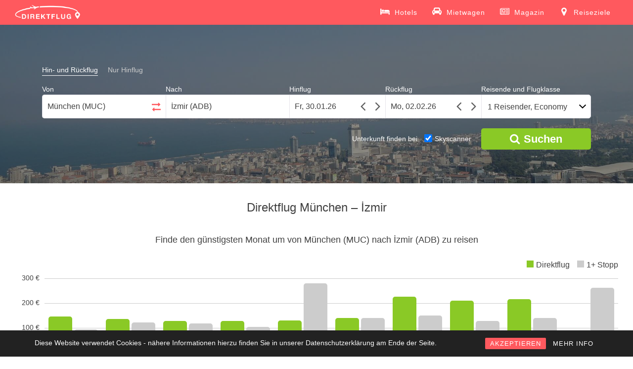

--- FILE ---
content_type: text/plain;charset=UTF-8
request_url: https://www.direktflug.de/tl_getCheapMonths_new.php?von=MUC&bis=ADB&direct_flight=1
body_size: 897
content:
{"data":"<div class='year_chart'><span class=\"l1\">&nbsp;<\/span><span class=\"l2\">&nbsp;<\/span><span class=\"l3\">&nbsp;<\/span><div class='axis'><span class='m1'>300 &euro;<\/span><span class='m2'>200 &euro;<\/span><span class='m3'>100 &euro;<\/span><\/div><div class='legend'><span class='direct_legend'>Direktflug<\/span><span class='indirect_legend'>1+ Stopp<\/span><\/div><div class='barContainer'><a rel='nofollow' href='https:\/\/www.direktflug.de\/ergebnis\/?von=MUC&bis=ADB&hinflug=2026-02&rueckflug=2026-02&adults=1&children=0&infants=0&cabinclass=economy&direct_flight=true'><div class='priceBar directBar' style='height: 48%;'><span class='tooltipcustom'><span style='color: #00b339;'>Direktfl\u00fcge<\/span><br\/>im Februar<br\/>bereits ab <b>144 &euro;<\/b><\/span><\/div><\/a><a rel='nofollow' href='https:\/\/www.direktflug.de\/ergebnis\/?von=MUC&bis=ADB&hinflug=2026-02&rueckflug=2026-02&adults=1&children=0&infants=0&cabinclass=economy&direct_flight=false'><div class='priceBar indirectBar' style='height: 31%;'><span class='tooltipcustom'><span>1+ Stopp<\/span><br\/>im Februar<br\/>bereits ab <b>92 &euro;<\/b><\/span><\/div><\/a><span class='monthLegend'>Feb<\/span><\/div><div class='barContainer'><a rel='nofollow' href='https:\/\/www.direktflug.de\/ergebnis\/?von=MUC&bis=ADB&hinflug=2026-03&rueckflug=2026-03&adults=1&children=0&infants=0&cabinclass=economy&direct_flight=true'><div class='priceBar directBar' style='height: 45%;'><span class='tooltipcustom'><span style='color: #00b339;'>Direktfl\u00fcge<\/span><br\/>im M\u00e4rz<br\/>bereits ab <b>136 &euro;<\/b><\/span><\/div><\/a><a rel='nofollow' href='https:\/\/www.direktflug.de\/ergebnis\/?von=MUC&bis=ADB&hinflug=2026-03&rueckflug=2026-03&adults=1&children=0&infants=0&cabinclass=economy&direct_flight=false'><div class='priceBar indirectBar' style='height: 40%;'><span class='tooltipcustom'><span>1+ Stopp<\/span><br\/>im M\u00e4rz<br\/>bereits ab <b>120 &euro;<\/b><\/span><\/div><\/a><span class='monthLegend'>M\u00e4r<\/span><\/div><div class='barContainer'><a rel='nofollow' href='https:\/\/www.direktflug.de\/ergebnis\/?von=MUC&bis=ADB&hinflug=2026-04&rueckflug=2026-04&adults=1&children=0&infants=0&cabinclass=economy&direct_flight=true'><div class='priceBar directBar' style='height: 42%;'><span class='tooltipcustom'><span style='color: #00b339;'>Direktfl\u00fcge<\/span><br\/>im April<br\/>bereits ab <b>125 &euro;<\/b><\/span><\/div><\/a><a rel='nofollow' href='https:\/\/www.direktflug.de\/ergebnis\/?von=MUC&bis=ADB&hinflug=2026-04&rueckflug=2026-04&adults=1&children=0&infants=0&cabinclass=economy&direct_flight=false'><div class='priceBar indirectBar' style='height: 39%;'><span class='tooltipcustom'><span>1+ Stopp<\/span><br\/>im April<br\/>bereits ab <b>116 &euro;<\/b><\/span><\/div><\/a><span class='monthLegend'>Apr<\/span><\/div><div class='barContainer'><a rel='nofollow' href='https:\/\/www.direktflug.de\/ergebnis\/?von=MUC&bis=ADB&hinflug=2026-05&rueckflug=2026-05&adults=1&children=0&infants=0&cabinclass=economy&direct_flight=true'><div class='priceBar directBar' style='height: 42%;'><span class='tooltipcustom'><span style='color: #00b339;'>Direktfl\u00fcge<\/span><br\/>im Mai<br\/>bereits ab <b>125 &euro;<\/b><\/span><\/div><\/a><a rel='nofollow' href='https:\/\/www.direktflug.de\/ergebnis\/?von=MUC&bis=ADB&hinflug=2026-05&rueckflug=2026-05&adults=1&children=0&infants=0&cabinclass=economy&direct_flight=false'><div class='priceBar indirectBar' style='height: 34%;'><span class='tooltipcustom'><span>1+ Stopp<\/span><br\/>im Mai<br\/>bereits ab <b>102 &euro;<\/b><\/span><\/div><\/a><span class='monthLegend'>Mai<\/span><\/div><div class='barContainer'><a rel='nofollow' href='https:\/\/www.direktflug.de\/ergebnis\/?von=MUC&bis=ADB&hinflug=2026-06&rueckflug=2026-06&adults=1&children=0&infants=0&cabinclass=economy&direct_flight=true'><div class='priceBar directBar' style='height: 43%;'><span class='tooltipcustom'><span style='color: #00b339;'>Direktfl\u00fcge<\/span><br\/>im Juni<br\/>bereits ab <b>128 &euro;<\/b><\/span><\/div><\/a><a rel='nofollow' href='https:\/\/www.direktflug.de\/ergebnis\/?von=MUC&bis=ADB&hinflug=2026-06&rueckflug=2026-06&adults=1&children=0&infants=0&cabinclass=economy&direct_flight=false'><div class='priceBar indirectBar' style='height: 93%;'><span class='tooltipcustom'><span>1+ Stopp<\/span><br\/>im Juni<br\/>bereits ab <b>280 &euro;<\/b><\/span><\/div><\/a><span class='monthLegend'>Jun<\/span><\/div><div class='barContainer'><a rel='nofollow' href='https:\/\/www.direktflug.de\/ergebnis\/?von=MUC&bis=ADB&hinflug=2026-07&rueckflug=2026-07&adults=1&children=0&infants=0&cabinclass=economy&direct_flight=true'><div class='priceBar directBar' style='height: 46%;'><span class='tooltipcustom'><span style='color: #00b339;'>Direktfl\u00fcge<\/span><br\/>im Juli<br\/>bereits ab <b>139 &euro;<\/b><\/span><\/div><\/a><a rel='nofollow' href='https:\/\/www.direktflug.de\/ergebnis\/?von=MUC&bis=ADB&hinflug=2026-07&rueckflug=2026-07&adults=1&children=0&infants=0&cabinclass=economy&direct_flight=false'><div class='priceBar indirectBar' style='height: 46%;'><span class='tooltipcustom'><span>1+ Stopp<\/span><br\/>im Juli<br\/>bereits ab <b>137 &euro;<\/b><\/span><\/div><\/a><span class='monthLegend'>Jul<\/span><\/div><div class='barContainer'><a rel='nofollow' href='https:\/\/www.direktflug.de\/ergebnis\/?von=MUC&bis=ADB&hinflug=2026-08&rueckflug=2026-08&adults=1&children=0&infants=0&cabinclass=economy&direct_flight=true'><div class='priceBar directBar' style='height: 75%;'><span class='tooltipcustom'><span style='color: #00b339;'>Direktfl\u00fcge<\/span><br\/>im August<br\/>bereits ab <b>224 &euro;<\/b><\/span><\/div><\/a><a rel='nofollow' href='https:\/\/www.direktflug.de\/ergebnis\/?von=MUC&bis=ADB&hinflug=2026-08&rueckflug=2026-08&adults=1&children=0&infants=0&cabinclass=economy&direct_flight=false'><div class='priceBar indirectBar' style='height: 50%;'><span class='tooltipcustom'><span>1+ Stopp<\/span><br\/>im August<br\/>bereits ab <b>149 &euro;<\/b><\/span><\/div><\/a><span class='monthLegend'>Aug<\/span><\/div><div class='barContainer'><a rel='nofollow' href='https:\/\/www.direktflug.de\/ergebnis\/?von=MUC&bis=ADB&hinflug=2026-09&rueckflug=2026-09&adults=1&children=0&infants=0&cabinclass=economy&direct_flight=true'><div class='priceBar directBar' style='height: 70%;'><span class='tooltipcustom'><span style='color: #00b339;'>Direktfl\u00fcge<\/span><br\/>im September<br\/>bereits ab <b>209 &euro;<\/b><\/span><\/div><\/a><a rel='nofollow' href='https:\/\/www.direktflug.de\/ergebnis\/?von=MUC&bis=ADB&hinflug=2026-09&rueckflug=2026-09&adults=1&children=0&infants=0&cabinclass=economy&direct_flight=false'><div class='priceBar indirectBar' style='height: 42%;'><span class='tooltipcustom'><span>1+ Stopp<\/span><br\/>im September<br\/>bereits ab <b>127 &euro;<\/b><\/span><\/div><\/a><span class='monthLegend'>Sep<\/span><\/div><div class='barContainer'><a rel='nofollow' href='https:\/\/www.direktflug.de\/ergebnis\/?von=MUC&bis=ADB&hinflug=2026-10&rueckflug=2026-10&adults=1&children=0&infants=0&cabinclass=economy&direct_flight=true'><div class='priceBar directBar' style='height: 72%;'><span class='tooltipcustom'><span style='color: #00b339;'>Direktfl\u00fcge<\/span><br\/>im Oktober<br\/>bereits ab <b>215 &euro;<\/b><\/span><\/div><\/a><a rel='nofollow' href='https:\/\/www.direktflug.de\/ergebnis\/?von=MUC&bis=ADB&hinflug=2026-10&rueckflug=2026-10&adults=1&children=0&infants=0&cabinclass=economy&direct_flight=false'><div class='priceBar indirectBar' style='height: 46%;'><span class='tooltipcustom'><span>1+ Stopp<\/span><br\/>im Oktober<br\/>bereits ab <b>137 &euro;<\/b><\/span><\/div><\/a><span class='monthLegend'>Okt<\/span><\/div><div class='barContainer'><a rel='nofollow' href='https:\/\/www.direktflug.de\/ergebnis\/?von=MUC&bis=ADB&hinflug=2026-11&rueckflug=2026-11&adults=1&children=0&infants=0&cabinclass=economy&direct_flight=true'><div class='priceBar directBar no-data'><i class='fa fa-ban' aria-hidden='true'><\/i><span class='tooltipcustom' style='line-height: 1.3;'>Hier klicken um Preise zu vergleichen.<\/span><\/div><\/a><a rel='nofollow' href='https:\/\/www.direktflug.de\/ergebnis\/?von=MUC&bis=ADB&hinflug=2026-11&rueckflug=2026-11&adults=1&children=0&infants=0&cabinclass=economy&direct_flight=false'><div class='priceBar indirectBar' style='height: 87%;'><span class='tooltipcustom'><span>1+ Stopp<\/span><br\/>im November<br\/>bereits ab <b>262 &euro;<\/b><\/span><\/div><\/a><span class='monthLegend'>Nov<\/span><\/div><\/div>"}

--- FILE ---
content_type: text/plain;charset=UTF-8
request_url: https://www.direktflug.de/tl_getFAQVonBis.php?bis=ADB&von=MUC
body_size: 666
content:
{"data":"<h3>H\u00e4ufig gestellte Fragen (FAQ)<\/h3><dl class=\"FAQ_questions\"><dt><i class='fa fa-plane' aria-hidden='true'><\/i><span>Welche Airlines fliegen von M\u00fcnchen nach \u0130zmir?<\/span><\/dt><dd><p>Es gibt derzeit 3 Airlines, die von M\u00fcnchen nach \u0130zmir fliegen. Lufthansa, Pegasus Airlines und SunExpress. Eine \u00dcbersicht der Preise findet ihr <a title='G\u00fcnstige Verbindungen von M\u00fcnchen nach \u0130zmir' href='https:\/\/www.direktflug.de\/ab-muenchen\/nach-izmir\/#cheap_connections'>hier<\/a>.<\/p><\/dd><dt><i class='fa fa-clock-o' aria-hidden='true'><\/i><span>Wie lange dauert ein Flug von M\u00fcnchen nach \u0130zmir?<\/span><\/dt><dd><p>Die durchschnittliche Flugzeit von M\u00fcnchen nach \u0130zmir betr\u00e4gt ca. 2:45 Std.<\/p><\/dd><dt><i class='fa fa-eur' aria-hidden='true'><\/i><span>Wie viel kostet der g\u00fcnstigste Flug hin und zur\u00fcck von M\u00fcnchen nach \u0130zmir?<\/span><\/dt><dd><p>Der g\u00fcnstigste gefundene Preis f\u00fcr einen Hin- und R\u00fcckflug von M\u00fcnchen nach \u0130zmir betr\u00e4gt 98 \u20ac. Unsere <a title='G\u00fcnstige Verbindungen von M\u00fcnchen nach \u0130zmir' href='https:\/\/www.direktflug.de\/ab-muenchen\/nach-izmir\/#cheap_months'>Jahres\u00fcbersicht<\/a> hilft dir g\u00fcnstige Reisemonate zu finden.<\/p><\/dd><\/dl><script type=\"application\/ld+json\">{\"@context\":\"https:\/\/schema.org\/\",\"@type\":\"FAQPage\",\"mainEntity\":[{\"@type\":\"Question\",\"name\":\"Welche Airlines fliegen von M\u00fcnchen nach \u0130zmir?\",\"acceptedAnswer\":{\"@type\":\"Answer\",\"text\":\"Es gibt derzeit 3 Airlines, die von M\u00fcnchen nach \u0130zmir fliegen. Lufthansa, Pegasus Airlines und SunExpress. Eine \u00dcbersicht der Preise findet ihr <a title='G\u00fcnstige Verbindungen von M\u00fcnchen nach \u0130zmir' href='https:\/\/www.direktflug.de\/ab-muenchen\/nach-izmir\/#cheap_connections'>hier<\/a>.\"}},{\"@type\":\"Question\",\"name\":\"Wie lange dauert ein Flug von M\u00fcnchen nach \u0130zmir?\",\"acceptedAnswer\":{\"@type\":\"Answer\",\"text\":\"Die durchschnittliche Flugzeit von M\u00fcnchen nach \u0130zmir betr\u00e4gt ca. 2:45 Std.\"}},{\"@type\":\"Question\",\"name\":\"Wie viel kostet der g\u00fcnstigste Flug hin und zur\u00fcck von M\u00fcnchen nach \u0130zmir?\",\"acceptedAnswer\":{\"@type\":\"Answer\",\"text\":\"Der g\u00fcnstigste gefundene Preis f\u00fcr einen Hin- und R\u00fcckflug von M\u00fcnchen nach \u0130zmir betr\u00e4gt 98 \u20ac. Unsere <a title='G\u00fcnstige Verbindungen von M\u00fcnchen nach \u0130zmir' href='https:\/\/www.direktflug.de\/ab-muenchen\/nach-izmir\/#cheap_months'>Jahres\u00fcbersicht<\/a> hilft dir g\u00fcnstige Reisemonate zu finden.\"}}]}<\/script>"}

--- FILE ---
content_type: text/plain;charset=utf-8
request_url: https://www.direktflug.de/tl_showSimilarConnections.php?bis=ADB&except=MUC
body_size: 651
content:
{"content":"<h3>Weitere Fl\u00fcge nach \u0130zmir<\/h3><ul><li class='col-md-6 col-sm-6 col-xs-12'><a title='Direktfl\u00fcge von N\u00fcrnberg nach \u0130zmir' href='https:\/\/www.direktflug.de\/ab-nuernberg\/nach-izmir\/'>N\u00fcrnberg - \u0130zmir<\/a><span class='similar_connections_info'>(Mai-Okt)<\/span><span class='similar_connections_price'>ab 109 &euro;<\/span><\/li><li class='col-md-6 col-sm-6 col-xs-12'><a title='Direktfl\u00fcge von Stuttgart nach \u0130zmir' href='https:\/\/www.direktflug.de\/ab-stuttgart\/nach-izmir\/'>Stuttgart - \u0130zmir<\/a><span class='similar_connections_info'><\/span><span class='similar_connections_price'>ab 97 &euro;<\/span><\/li><li class='col-md-6 col-sm-6 col-xs-12'><a title='Direktfl\u00fcge von Z\u00fcrich nach \u0130zmir' href='https:\/\/www.direktflug.de\/ab-zuerich\/nach-izmir\/'>Z\u00fcrich - \u0130zmir<\/a><span class='similar_connections_info'><\/span><span class='similar_connections_price'>ab 63 &euro;<\/span><\/li><li class='col-md-6 col-sm-6 col-xs-12'><a title='Direktfl\u00fcge von Karlsruhe\/Baden-Baden nach \u0130zmir' href='https:\/\/www.direktflug.de\/ab-karlsruhe-baden-baden\/nach-izmir\/\r\n'>Karlsruhe\/Baden-Baden - \u0130zmir<\/a><span class='similar_connections_info'><\/span><span class='similar_connections_price'>ab 279 &euro;<\/span><\/li><li class='col-md-6 col-sm-6 col-xs-12'><a title='Direktfl\u00fcge von Frankfurt nach \u0130zmir' href='https:\/\/www.direktflug.de\/ab-frankfurt\/nach-izmir\/'>Frankfurt - \u0130zmir<\/a><span class='similar_connections_info'><\/span><span class='similar_connections_price'>ab 124 &euro;<\/span><\/li><li class='col-md-6 col-sm-6 col-xs-12'><a title='Direktfl\u00fcge von Basel nach \u0130zmir' href='https:\/\/www.direktflug.de\/ab-basel\/nach-izmir\/'>Basel - \u0130zmir<\/a><span class='similar_connections_info'><\/span><span class='similar_connections_price'>ab 176 &euro;<\/span><\/li><li class='col-md-6 col-sm-6 col-xs-12'><a title='Direktfl\u00fcge von Wien nach \u0130zmir' href='https:\/\/www.direktflug.de\/ab-wien\/nach-izmir\/'>Wien - \u0130zmir<\/a><span class='similar_connections_info'><\/span><span class='similar_connections_price'>ab 78 &euro;<\/span><\/li><li class='col-md-6 col-sm-6 col-xs-12'><a title='Direktfl\u00fcge von Paderborn-Lippstadt nach \u0130zmir' href='https:\/\/www.direktflug.de\/ab-paderborn-lippstadt\/nach-izmir\/'>Paderborn-Lippstadt - \u0130zmir<\/a><span class='similar_connections_info'>(ab Juni 2020)<\/span><span class='similar_connections_price'>ab 175 &euro;<\/span><\/li><li class='col-md-6 col-sm-6 col-xs-12'><a title='Direktfl\u00fcge von K\u00f6ln\/Bonn nach \u0130zmir' href='https:\/\/www.direktflug.de\/ab-koeln-bonn\/nach-izmir\/'>K\u00f6ln\/Bonn - \u0130zmir<\/a><span class='similar_connections_info'>(Apr-Okt)<\/span><span class='similar_connections_price'>ab 93 &euro;<\/span><\/li><li class='col-md-6 col-sm-6 col-xs-12'><a title='Direktfl\u00fcge von Dortmund nach \u0130zmir' href='https:\/\/www.direktflug.de\/ab-dortmund\/nach-izmir\/'>Dortmund - \u0130zmir<\/a><span class='similar_connections_info'><\/span><span class='similar_connections_price'>ab 160 &euro;<\/span><\/li><li class='col-md-6 col-sm-6 col-xs-12'><a title='Direktfl\u00fcge von Berlin nach \u0130zmir' href='https:\/\/www.direktflug.de\/ab-berlin\/nach-izmir\/'>Berlin - \u0130zmir<\/a><span class='similar_connections_info'><\/span><span class='similar_connections_price'>ab 96 &euro;<\/span><\/li><li class='col-md-6 col-sm-6 col-xs-12'><a title='Direktfl\u00fcge von Hannover nach \u0130zmir' href='https:\/\/www.direktflug.de\/ab-hannover\/nach-izmir\/'>Hannover - \u0130zmir<\/a><span class='similar_connections_info'>(Mai-Okt)<\/span><span class='similar_connections_price'>ab 102 &euro;<\/span><\/li><li class='col-md-6 col-sm-6 col-xs-12'><a title='Direktfl\u00fcge von D\u00fcsseldorf nach \u0130zmir' href='https:\/\/www.direktflug.de\/ab-duesseldorf\/nach-izmir\/'>D\u00fcsseldorf - \u0130zmir<\/a><span class='similar_connections_info'><\/span><span class='similar_connections_price'>ab 135 &euro;<\/span><\/li><li class='col-md-6 col-sm-6 col-xs-12'><a title='Direktfl\u00fcge von M\u00fcnster\/Osnabr\u00fcck nach \u0130zmir' href='https:\/\/www.direktflug.de\/ab-muenster-osnabrueck\/nach-izmir\/'>M\u00fcnster\/Osnabr\u00fcck - \u0130zmir<\/a><span class='similar_connections_info'>(Jun-Okt)<\/span><span class='similar_connections_price'>ab 101 &euro;<\/span><\/li><li class='col-md-6 col-sm-6 col-xs-12'><a title='Direktfl\u00fcge von Bremen nach \u0130zmir' href='https:\/\/www.direktflug.de\/ab-bremen\/nach-izmir\/'>Bremen - \u0130zmir<\/a><span class='similar_connections_info'>(Mrz-Okt)<\/span><span class='similar_connections_price'>ab 154 &euro;<\/span><\/li><li class='col-md-6 col-sm-6 col-xs-12'><a title='Direktfl\u00fcge von Hamburg nach \u0130zmir' href='https:\/\/www.direktflug.de\/ab-hamburg\/nach-izmir\/'>Hamburg - \u0130zmir<\/a><span class='similar_connections_info'>(Apr-Okt)<\/span><span class='similar_connections_price'>ab 119 &euro;<\/span><\/li><li class='col-md-6 col-sm-6 col-xs-12'><a title='Direktfl\u00fcge von Amsterdam nach \u0130zmir' href='https:\/\/www.direktflug.de\/ab-amsterdam\/nach-izmir\/'>Amsterdam - \u0130zmir<\/a><span class='similar_connections_info'><\/span><span class='similar_connections_price'>ab 395 &euro;<\/span><\/li><\/ul>"}

--- FILE ---
content_type: text/plain;charset=UTF-8
request_url: https://www.direktflug.de/tl_getCheapConnections.php?von=MUC&bis=ADB&direct_flight=1
body_size: 1372
content:
{"data":"<h2 class='cheap_price_header'>G\u00fcnstige Fl\u00fcge M\u00fcnchen (MUC) - \u0130zmir (ADB) *<br\/>(Hin- und R\u00fcckflug)<\/h2><div class='cheap_price_row_header'><div class='col-md-2'>Airline<\/div><div class='col-md-3'>Typ \/ Flugzeit<\/div><div class='col-md-2'><i style='margin-right: 10px;transform: rotate(45deg);' class='fa fa-plane' aria-hidden='true'><\/i>Hinflug<\/div><div class='col-md-2'><i style='margin-right: 10px;transform: rotate(225deg);' class='fa fa-plane' aria-hidden='true'><\/i>R\u00fcckflug<\/div><div class='col-md-3'>Angebot<\/div><\/div><div class='cheap_price_row col-md-12'><div class='row'><div class='col-xs-4 hidden-md'>Airline<\/div><div class='col-md-2 col-xs-8 col-sm-4 airline'><img width='52' height='26' alt='Direktflug M\u00fcnchen - \u0130zmir mit SunExpress' onerror='this.onerror=null;this.src=\"https:\/\/media.direktflug.de\/default-airline.png\";' src='https:\/\/logos.skyscnr.com\/images\/airlines\/XQ.png'><span class='airline_description'>SunExpress<\/span><\/div><div class='col-xs-4 hidden-md'>Flugzeit<\/div><div class='col-md-3 col-xs-8 col-sm-4 direct_flight'>Direktflug <span class='text_duration'>(ca. 2:45 Std.)<\/span><\/div><\/div><div class='col-xs-4 hidden-md outbound_header'><i style='margin-right: 10px;transform: rotate(45deg);' class='fa fa-plane' aria-hidden='true'><\/i>Hinflug<\/div><div class='col-md-2 col-xs-8 col-sm-4'>Fr, 17.04.2026<\/div><div class='col-xs-4 hidden-md inbound_header'><i style='margin-right: 10px;transform: rotate(225deg);' class='fa fa-plane' aria-hidden='true'><\/i>R\u00fcckflug<\/div><div class='col-md-2 col-xs-8 col-sm-4'>Do, 30.04.2026<\/div><div class=\"col-md-3 col-xs-12 col-sm-4\"><a title=\"Direktflug M\u00fcnchen - \u0130zmir 17.04.2026 bis 30.04.2026\" rel=\"nofollow\" href=\"https:\/\/www.direktflug.de\/ergebnis\/?von=MUC&bis=ADB&hinflug=2026-04-17&rueckflug=2026-04-30&adults=1&children=0&infants=0&cabinclass=economy&direct_flight=undefined\"><button class=\"live_price\"><i class='fa fa-search' aria-hidden='true'><\/i><span>ab 128 &euro; \/ Person<\/span><\/button><\/a><\/div><\/div><div class='cheap_price_row col-md-12'><div class='row'><div class='col-xs-4 hidden-md'>Airline<\/div><div class='col-md-2 col-xs-8 col-sm-4 airline'><img width='52' height='26' alt='Direktflug M\u00fcnchen - \u0130zmir mit SunExpress' onerror='this.onerror=null;this.src=\"https:\/\/media.direktflug.de\/default-airline.png\";' src='https:\/\/logos.skyscnr.com\/images\/airlines\/XQ.png'><span class='airline_description'>SunExpress<\/span><\/div><div class='col-xs-4 hidden-md'>Flugzeit<\/div><div class='col-md-3 col-xs-8 col-sm-4 direct_flight'>Direktflug <span class='text_duration'>(ca. 2:45 Std.)<\/span><\/div><\/div><div class='col-xs-4 hidden-md outbound_header'><i style='margin-right: 10px;transform: rotate(45deg);' class='fa fa-plane' aria-hidden='true'><\/i>Hinflug<\/div><div class='col-md-2 col-xs-8 col-sm-4'>Fr, 01.05.2026<\/div><div class='col-xs-4 hidden-md inbound_header'><i style='margin-right: 10px;transform: rotate(225deg);' class='fa fa-plane' aria-hidden='true'><\/i>R\u00fcckflug<\/div><div class='col-md-2 col-xs-8 col-sm-4'>Mo, 04.05.2026<\/div><div class=\"col-md-3 col-xs-12 col-sm-4\"><a title=\"Direktflug M\u00fcnchen - \u0130zmir 01.05.2026 bis 04.05.2026\" rel=\"nofollow\" href=\"https:\/\/www.direktflug.de\/ergebnis\/?von=MUC&bis=ADB&hinflug=2026-05-01&rueckflug=2026-05-04&adults=1&children=0&infants=0&cabinclass=economy&direct_flight=undefined\"><button class=\"live_price\"><i class='fa fa-search' aria-hidden='true'><\/i><span>ab 159 &euro; \/ Person<\/span><\/button><\/a><\/div><\/div><div class='cheap_price_row col-md-12'><div class='row'><div class='col-xs-4 hidden-md'>Airline<\/div><div class='col-md-2 col-xs-8 col-sm-4 airline'><img width='52' height='26' alt='Direktflug M\u00fcnchen - \u0130zmir mit SunExpress' onerror='this.onerror=null;this.src=\"https:\/\/media.direktflug.de\/default-airline.png\";' src='https:\/\/logos.skyscnr.com\/images\/airlines\/XQ.png'><span class='airline_description'>SunExpress<\/span><\/div><div class='col-xs-4 hidden-md'>Flugzeit<\/div><div class='col-md-3 col-xs-8 col-sm-4 direct_flight'>Direktflug <span class='text_duration'>(ca. 2:45 Std.)<\/span><\/div><\/div><div class='col-xs-4 hidden-md outbound_header'><i style='margin-right: 10px;transform: rotate(45deg);' class='fa fa-plane' aria-hidden='true'><\/i>Hinflug<\/div><div class='col-md-2 col-xs-8 col-sm-4'>Sa, 21.03.2026<\/div><div class='col-xs-4 hidden-md inbound_header'><i style='margin-right: 10px;transform: rotate(225deg);' class='fa fa-plane' aria-hidden='true'><\/i>R\u00fcckflug<\/div><div class='col-md-2 col-xs-8 col-sm-4'>Sa, 04.04.2026<\/div><div class=\"col-md-3 col-xs-12 col-sm-4\"><a title=\"Direktflug M\u00fcnchen - \u0130zmir 21.03.2026 bis 04.04.2026\" rel=\"nofollow\" href=\"https:\/\/www.direktflug.de\/ergebnis\/?von=MUC&bis=ADB&hinflug=2026-03-21&rueckflug=2026-04-04&adults=1&children=0&infants=0&cabinclass=economy&direct_flight=undefined\"><button class=\"live_price\"><i class='fa fa-search' aria-hidden='true'><\/i><span>ab 192 &euro; \/ Person<\/span><\/button><\/a><\/div><\/div><div class='cheap_price_row col-md-12'><div class='row'><div class='col-xs-4 hidden-md'>Airline<\/div><div class='col-md-2 col-xs-8 col-sm-4 airline'><img width='52' height='26' alt='Direktflug M\u00fcnchen - \u0130zmir mit SunExpress' onerror='this.onerror=null;this.src=\"https:\/\/media.direktflug.de\/default-airline.png\";' src='https:\/\/logos.skyscnr.com\/images\/airlines\/XQ.png'><span class='airline_description'>SunExpress<\/span><\/div><div class='col-xs-4 hidden-md'>Flugzeit<\/div><div class='col-md-3 col-xs-8 col-sm-4 direct_flight'>Direktflug <span class='text_duration'>(ca. 2:45 Std.)<\/span><\/div><\/div><div class='col-xs-4 hidden-md outbound_header'><i style='margin-right: 10px;transform: rotate(45deg);' class='fa fa-plane' aria-hidden='true'><\/i>Hinflug<\/div><div class='col-md-2 col-xs-8 col-sm-4'>Fr, 13.02.2026<\/div><div class='col-xs-4 hidden-md inbound_header'><i style='margin-right: 10px;transform: rotate(225deg);' class='fa fa-plane' aria-hidden='true'><\/i>R\u00fcckflug<\/div><div class='col-md-2 col-xs-8 col-sm-4'>Sa, 28.02.2026<\/div><div class=\"col-md-3 col-xs-12 col-sm-4\"><a title=\"Direktflug M\u00fcnchen - \u0130zmir 13.02.2026 bis 28.02.2026\" rel=\"nofollow\" href=\"https:\/\/www.direktflug.de\/ergebnis\/?von=MUC&bis=ADB&hinflug=2026-02-13&rueckflug=2026-02-28&adults=1&children=0&infants=0&cabinclass=economy&direct_flight=undefined\"><button class=\"live_price\"><i class='fa fa-search' aria-hidden='true'><\/i><span>ab 208 &euro; \/ Person<\/span><\/button><\/a><\/div><\/div><div class='cheap_price_row col-md-12'><div class='row'><div class='col-xs-4 hidden-md'>Airline<\/div><div class='col-md-2 col-xs-8 col-sm-4 airline'><img width='52' height='26' alt='Direktflug M\u00fcnchen - \u0130zmir mit SunExpress' onerror='this.onerror=null;this.src=\"https:\/\/media.direktflug.de\/default-airline.png\";' src='https:\/\/logos.skyscnr.com\/images\/airlines\/XQ.png'><span class='airline_description'>SunExpress<\/span><\/div><div class='col-xs-4 hidden-md'>Flugzeit<\/div><div class='col-md-3 col-xs-8 col-sm-4 direct_flight'>Direktflug <span class='text_duration'>(ca. 2:45 Std.)<\/span><\/div><\/div><div class='col-xs-4 hidden-md outbound_header'><i style='margin-right: 10px;transform: rotate(45deg);' class='fa fa-plane' aria-hidden='true'><\/i>Hinflug<\/div><div class='col-md-2 col-xs-8 col-sm-4'>Fr, 13.02.2026<\/div><div class='col-xs-4 hidden-md inbound_header'><i style='margin-right: 10px;transform: rotate(225deg);' class='fa fa-plane' aria-hidden='true'><\/i>R\u00fcckflug<\/div><div class='col-md-2 col-xs-8 col-sm-4'>So, 22.02.2026<\/div><div class=\"col-md-3 col-xs-12 col-sm-4\"><a title=\"Direktflug M\u00fcnchen - \u0130zmir 13.02.2026 bis 22.02.2026\" rel=\"nofollow\" href=\"https:\/\/www.direktflug.de\/ergebnis\/?von=MUC&bis=ADB&hinflug=2026-02-13&rueckflug=2026-02-22&adults=1&children=0&infants=0&cabinclass=economy&direct_flight=undefined\"><button class=\"live_price\"><i class='fa fa-search' aria-hidden='true'><\/i><span>ab 242 &euro; \/ Person<\/span><\/button><\/a><\/div><\/div><div class='cheap_price_row col-md-12'><div class='row'><div class='col-xs-4 hidden-md'>Airline<\/div><div class='col-md-2 col-xs-8 col-sm-4 airline'><img width='52' height='26' alt='Direktflug M\u00fcnchen - \u0130zmir mit Pegasus Airlines' onerror='this.onerror=null;this.src=\"https:\/\/media.direktflug.de\/default-airline.png\";' src='https:\/\/logos.skyscnr.com\/images\/airlines\/H9.png'><span class='airline_description'>Pegasus Airlines<\/span><\/div><div class='col-xs-4 hidden-md'>Flugzeit<\/div><div class='col-md-3 col-xs-8 col-sm-4 direct_flight'>Direktflug <span class='text_duration'>(ca. 2:45 Std.)<\/span><\/div><\/div><div class='col-xs-4 hidden-md outbound_header'><i style='margin-right: 10px;transform: rotate(45deg);' class='fa fa-plane' aria-hidden='true'><\/i>Hinflug<\/div><div class='col-md-2 col-xs-8 col-sm-4'>Sa, 05.09.2026<\/div><div class='col-xs-4 hidden-md inbound_header'><i style='margin-right: 10px;transform: rotate(225deg);' class='fa fa-plane' aria-hidden='true'><\/i>R\u00fcckflug<\/div><div class='col-md-2 col-xs-8 col-sm-4'>Sa, 26.09.2026<\/div><div class=\"col-md-3 col-xs-12 col-sm-4\"><a title=\"Direktflug M\u00fcnchen - \u0130zmir 05.09.2026 bis 26.09.2026\" rel=\"nofollow\" href=\"https:\/\/www.direktflug.de\/ergebnis\/?von=MUC&bis=ADB&hinflug=2026-09-05&rueckflug=2026-09-26&adults=1&children=0&infants=0&cabinclass=economy&direct_flight=undefined\"><button class=\"live_price\"><i class='fa fa-search' aria-hidden='true'><\/i><span>ab 248 &euro; \/ Person<\/span><\/button><\/a><\/div><\/div><div class='cheap_price_row col-md-12'><div class='row'><div class='col-xs-4 hidden-md'>Airline<\/div><div class='col-md-2 col-xs-8 col-sm-4 airline'><img width='52' height='26' alt='Direktflug M\u00fcnchen - \u0130zmir mit SunExpress' onerror='this.onerror=null;this.src=\"https:\/\/media.direktflug.de\/default-airline.png\";' src='https:\/\/logos.skyscnr.com\/images\/airlines\/XQ.png'><span class='airline_description'>SunExpress<\/span><\/div><div class='col-xs-4 hidden-md'>Flugzeit<\/div><div class='col-md-3 col-xs-8 col-sm-4 direct_flight'>Direktflug <span class='text_duration'>(ca. 2:45 Std.)<\/span><\/div><\/div><div class='col-xs-4 hidden-md outbound_header'><i style='margin-right: 10px;transform: rotate(45deg);' class='fa fa-plane' aria-hidden='true'><\/i>Hinflug<\/div><div class='col-md-2 col-xs-8 col-sm-4'>Sa, 14.02.2026<\/div><div class='col-xs-4 hidden-md inbound_header'><i style='margin-right: 10px;transform: rotate(225deg);' class='fa fa-plane' aria-hidden='true'><\/i>R\u00fcckflug<\/div><div class='col-md-2 col-xs-8 col-sm-4'>So, 22.02.2026<\/div><div class=\"col-md-3 col-xs-12 col-sm-4\"><a title=\"Direktflug M\u00fcnchen - \u0130zmir 14.02.2026 bis 22.02.2026\" rel=\"nofollow\" href=\"https:\/\/www.direktflug.de\/ergebnis\/?von=MUC&bis=ADB&hinflug=2026-02-14&rueckflug=2026-02-22&adults=1&children=0&infants=0&cabinclass=economy&direct_flight=undefined\"><button class=\"live_price\"><i class='fa fa-search' aria-hidden='true'><\/i><span>ab 281 &euro; \/ Person<\/span><\/button><\/a><\/div><\/div><div class='cheap_price_row col-md-12'><div class='row'><div class='col-xs-4 hidden-md'>Airline<\/div><div class='col-md-2 col-xs-8 col-sm-4 airline'><img width='52' height='26' alt='Direktflug M\u00fcnchen - \u0130zmir mit Lufthansa' onerror='this.onerror=null;this.src=\"https:\/\/media.direktflug.de\/default-airline.png\";' src='https:\/\/logos.skyscnr.com\/images\/airlines\/LH.png'><span class='airline_description'>Lufthansa<\/span><\/div><div class='col-xs-4 hidden-md'>Flugzeit<\/div><div class='col-md-3 col-xs-8 col-sm-4 direct_flight'>Direktflug <span class='text_duration'>(ca. 2:40 Std.)<\/span><\/div><\/div><div class='col-xs-4 hidden-md outbound_header'><i style='margin-right: 10px;transform: rotate(45deg);' class='fa fa-plane' aria-hidden='true'><\/i>Hinflug<\/div><div class='col-md-2 col-xs-8 col-sm-4'>Mo, 24.08.2026<\/div><div class='col-xs-4 hidden-md inbound_header'><i style='margin-right: 10px;transform: rotate(225deg);' class='fa fa-plane' aria-hidden='true'><\/i>R\u00fcckflug<\/div><div class='col-md-2 col-xs-8 col-sm-4'>Di, 01.09.2026<\/div><div class=\"col-md-3 col-xs-12 col-sm-4\"><a title=\"Direktflug M\u00fcnchen - \u0130zmir 24.08.2026 bis 01.09.2026\" rel=\"nofollow\" href=\"https:\/\/www.direktflug.de\/ergebnis\/?von=MUC&bis=ADB&hinflug=2026-08-24&rueckflug=2026-09-01&adults=1&children=0&infants=0&cabinclass=economy&direct_flight=undefined\"><button class=\"live_price\"><i class='fa fa-search' aria-hidden='true'><\/i><span>ab 283 &euro; \/ Person<\/span><\/button><\/a><\/div><\/div><div class='cheap_price_row col-md-12'><div class='row'><div class='col-xs-4 hidden-md'>Airline<\/div><div class='col-md-2 col-xs-8 col-sm-4 airline'><img width='52' height='26' alt='Direktflug M\u00fcnchen - \u0130zmir mit SunExpress' onerror='this.onerror=null;this.src=\"https:\/\/media.direktflug.de\/default-airline.png\";' src='https:\/\/logos.skyscnr.com\/images\/airlines\/XQ.png'><span class='airline_description'>SunExpress<\/span><\/div><div class='col-xs-4 hidden-md'>Flugzeit<\/div><div class='col-md-3 col-xs-8 col-sm-4 direct_flight'>Direktflug <span class='text_duration'>(ca. 2:40 Std.)<\/span><\/div><\/div><div class='col-xs-4 hidden-md outbound_header'><i style='margin-right: 10px;transform: rotate(45deg);' class='fa fa-plane' aria-hidden='true'><\/i>Hinflug<\/div><div class='col-md-2 col-xs-8 col-sm-4'>Do, 27.08.2026<\/div><div class='col-xs-4 hidden-md inbound_header'><i style='margin-right: 10px;transform: rotate(225deg);' class='fa fa-plane' aria-hidden='true'><\/i>R\u00fcckflug<\/div><div class='col-md-2 col-xs-8 col-sm-4'>Do, 03.09.2026<\/div><div class=\"col-md-3 col-xs-12 col-sm-4\"><a title=\"Direktflug M\u00fcnchen - \u0130zmir 27.08.2026 bis 03.09.2026\" rel=\"nofollow\" href=\"https:\/\/www.direktflug.de\/ergebnis\/?von=MUC&bis=ADB&hinflug=2026-08-27&rueckflug=2026-09-03&adults=1&children=0&infants=0&cabinclass=economy&direct_flight=undefined\"><button class=\"live_price\"><i class='fa fa-search' aria-hidden='true'><\/i><span>ab 285 &euro; \/ Person<\/span><\/button><\/a><\/div><\/div><div class='cheap_price_row col-md-12'><div class='row'><div class='col-xs-4 hidden-md'>Airline<\/div><div class='col-md-2 col-xs-8 col-sm-4 airline'><img width='52' height='26' alt='Direktflug M\u00fcnchen - \u0130zmir mit SunExpress' onerror='this.onerror=null;this.src=\"https:\/\/media.direktflug.de\/default-airline.png\";' src='https:\/\/logos.skyscnr.com\/images\/airlines\/XQ.png'><span class='airline_description'>SunExpress<\/span><\/div><div class='col-xs-4 hidden-md'>Flugzeit<\/div><div class='col-md-3 col-xs-8 col-sm-4 direct_flight'>Direktflug <span class='text_duration'>(ca. 2:45 Std.)<\/span><\/div><\/div><div class='col-xs-4 hidden-md outbound_header'><i style='margin-right: 10px;transform: rotate(45deg);' class='fa fa-plane' aria-hidden='true'><\/i>Hinflug<\/div><div class='col-md-2 col-xs-8 col-sm-4'>So, 29.03.2026<\/div><div class='col-xs-4 hidden-md inbound_header'><i style='margin-right: 10px;transform: rotate(225deg);' class='fa fa-plane' aria-hidden='true'><\/i>R\u00fcckflug<\/div><div class='col-md-2 col-xs-8 col-sm-4'>Do, 09.04.2026<\/div><div class=\"col-md-3 col-xs-12 col-sm-4\"><a title=\"Direktflug M\u00fcnchen - \u0130zmir 29.03.2026 bis 09.04.2026\" rel=\"nofollow\" href=\"https:\/\/www.direktflug.de\/ergebnis\/?von=MUC&bis=ADB&hinflug=2026-03-29&rueckflug=2026-04-09&adults=1&children=0&infants=0&cabinclass=economy&direct_flight=undefined\"><button class=\"live_price\"><i class='fa fa-search' aria-hidden='true'><\/i><span>ab 292 &euro; \/ Person<\/span><\/button><\/a><\/div><\/div><p>* Aufgrund von Preisanpassungen der Airlines ist der genannte Preis m\u00f6glicherweise nicht mehr verf\u00fcgbar.<\/p>"}